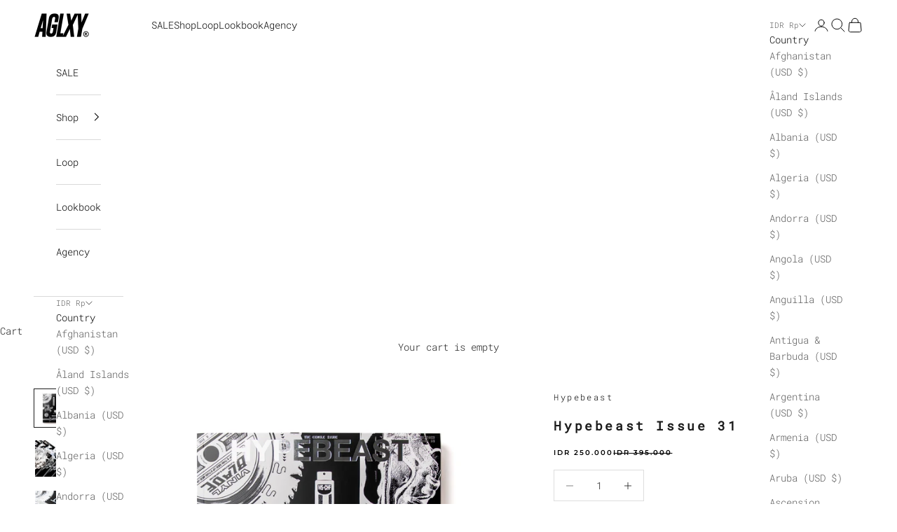

--- FILE ---
content_type: text/css
request_url: https://aglxy.com/cdn/shop/t/15/assets/custom.css?v=82835407386792700041741212536
body_size: -289
content:
img.blog-post-card__image{height:12.7rem;object-fit:cover}.prev-next-blog-posts img.blog-post-card__image{height:21.7rem}product-recommendations.block h2.h2{font-size:18px;letter-spacing:.2em}h1.product-title.h3{font-size:18px;font-style:normal;font-weight:600;letter-spacing:3.6px;line-height:29.7px}a.vendor.h6.link-faded{color:#000;font-size:12px;letter-spacing:2.4px;line-height:19.8px}.article__wrapper h1.h1{font-size:20px;font-style:normal;letter-spacing:4px;line-height:33px}section.shopify-section.shopify-section--prev-next-blog-posts .section-header{display:none}a.vendor.smallcaps.heading{font-family:Roboto Mono;font-size:10px;font-weight:300;letter-spacing:.2em}a.product-title.h6,.price-list>*{font-size:10px;font-weight:600;letter-spacing:2px;line-height:16.5px;color:#000;font-family:Montserrat,sans-serif}@media screen and (min-width: 769px){section.shopify-section.shopify-section--prev-next-blog-posts .section-spacing{padding:140px 0}}@media screen and (max-width: 768px){section.shopify-section.shopify-section--prev-next-blog-posts .section-spacing{padding:75px 0}}.button,.shopify-challenge__button,.shopify-payment-button__button--unbranded{transition:auto}.collection-toolbar{box-shadow:none}@media screen and (min-width: 1000px){.collection-toolbar{position:absolute}}.collection-toolbar__button-container{border-inline-start-width:0}section.shopify-section.shopify-section--collection-banner .relative.section-spacing{padding-block-start:30px;padding-block-end:30px}.breadcrumb__list a.smallcaps.link-faded{color:#fff}.breadcrumb__list-item+.breadcrumb__list-item:before{color:#fff}.accordion__content{max-height:200px;overflow-y:scroll;scrollbar-color:darkgrey white;scrollbar-width:thin}.accordion{border-block-width:0}.shopify-section--slideshow .content-over-media{--content-over-media-gradient-overlay: unset !important}
/*# sourceMappingURL=/cdn/shop/t/15/assets/custom.css.map?v=82835407386792700041741212536 */
